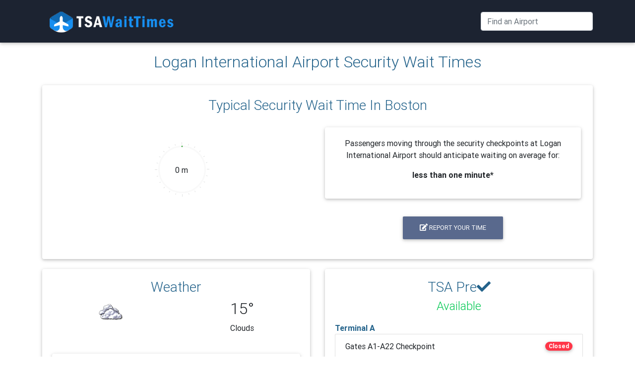

--- FILE ---
content_type: text/html; charset=UTF-8
request_url: https://tsawaittimes.com/security-wait-times/BOS/Logan-International
body_size: 9613
content:
<!DOCTYPE html><html lang="en"><head><meta charset="utf-8"/>
<script>var __ezHttpConsent={setByCat:function(src,tagType,attributes,category,force,customSetScriptFn=null){var setScript=function(){if(force||window.ezTcfConsent[category]){if(typeof customSetScriptFn==='function'){customSetScriptFn();}else{var scriptElement=document.createElement(tagType);scriptElement.src=src;attributes.forEach(function(attr){for(var key in attr){if(attr.hasOwnProperty(key)){scriptElement.setAttribute(key,attr[key]);}}});var firstScript=document.getElementsByTagName(tagType)[0];firstScript.parentNode.insertBefore(scriptElement,firstScript);}}};if(force||(window.ezTcfConsent&&window.ezTcfConsent.loaded)){setScript();}else if(typeof getEzConsentData==="function"){getEzConsentData().then(function(ezTcfConsent){if(ezTcfConsent&&ezTcfConsent.loaded){setScript();}else{console.error("cannot get ez consent data");force=true;setScript();}});}else{force=true;setScript();console.error("getEzConsentData is not a function");}},};</script>
<script>var ezTcfConsent=window.ezTcfConsent?window.ezTcfConsent:{loaded:false,store_info:false,develop_and_improve_services:false,measure_ad_performance:false,measure_content_performance:false,select_basic_ads:false,create_ad_profile:false,select_personalized_ads:false,create_content_profile:false,select_personalized_content:false,understand_audiences:false,use_limited_data_to_select_content:false,};function getEzConsentData(){return new Promise(function(resolve){document.addEventListener("ezConsentEvent",function(event){var ezTcfConsent=event.detail.ezTcfConsent;resolve(ezTcfConsent);});});}</script>
<script>if(typeof _setEzCookies!=='function'){function _setEzCookies(ezConsentData){var cookies=window.ezCookieQueue;for(var i=0;i<cookies.length;i++){var cookie=cookies[i];if(ezConsentData&&ezConsentData.loaded&&ezConsentData[cookie.tcfCategory]){document.cookie=cookie.name+"="+cookie.value;}}}}
window.ezCookieQueue=window.ezCookieQueue||[];if(typeof addEzCookies!=='function'){function addEzCookies(arr){window.ezCookieQueue=[...window.ezCookieQueue,...arr];}}
addEzCookies([{name:"ezoab_338602",value:"mod21; Path=/; Domain=tsawaittimes.com; Max-Age=7200",tcfCategory:"store_info",isEzoic:"true",},{name:"ezosuibasgeneris-1",value:"0ca33c29-2d1b-4294-4f25-fc9e3d350e9a; Path=/; Domain=tsawaittimes.com; Expires=Sun, 24 Jan 2027 05:19:15 UTC; Secure; SameSite=None",tcfCategory:"understand_audiences",isEzoic:"true",}]);if(window.ezTcfConsent&&window.ezTcfConsent.loaded){_setEzCookies(window.ezTcfConsent);}else if(typeof getEzConsentData==="function"){getEzConsentData().then(function(ezTcfConsent){if(ezTcfConsent&&ezTcfConsent.loaded){_setEzCookies(window.ezTcfConsent);}else{console.error("cannot get ez consent data");_setEzCookies(window.ezTcfConsent);}});}else{console.error("getEzConsentData is not a function");_setEzCookies(window.ezTcfConsent);}</script><script type="text/javascript" data-ezscrex='false' data-cfasync='false'>window._ezaq = Object.assign({"edge_cache_status":11,"edge_response_time":22,"url":"https://tsawaittimes.com/security-wait-times/BOS/Logan-International"}, typeof window._ezaq !== "undefined" ? window._ezaq : {});</script><script type="text/javascript" data-ezscrex='false' data-cfasync='false'>window._ezaq = Object.assign({"ab_test_id":"mod21"}, typeof window._ezaq !== "undefined" ? window._ezaq : {});window.__ez=window.__ez||{};window.__ez.tf={"kabf":"true"};</script><script type="text/javascript" data-ezscrex='false' data-cfasync='false'>window.ezDisableAds = true;</script>
<script data-ezscrex='false' data-cfasync='false' data-pagespeed-no-defer>var __ez=__ez||{};__ez.stms=Date.now();__ez.evt={};__ez.script={};__ez.ck=__ez.ck||{};__ez.template={};__ez.template.isOrig=true;__ez.queue=__ez.queue||function(){var e=0,i=0,t=[],n=!1,o=[],r=[],s=!0,a=function(e,i,n,o,r,s,a){var l=arguments.length>7&&void 0!==arguments[7]?arguments[7]:window,d=this;this.name=e,this.funcName=i,this.parameters=null===n?null:w(n)?n:[n],this.isBlock=o,this.blockedBy=r,this.deleteWhenComplete=s,this.isError=!1,this.isComplete=!1,this.isInitialized=!1,this.proceedIfError=a,this.fWindow=l,this.isTimeDelay=!1,this.process=function(){f("... func = "+e),d.isInitialized=!0,d.isComplete=!0,f("... func.apply: "+e);var i=d.funcName.split("."),n=null,o=this.fWindow||window;i.length>3||(n=3===i.length?o[i[0]][i[1]][i[2]]:2===i.length?o[i[0]][i[1]]:o[d.funcName]),null!=n&&n.apply(null,this.parameters),!0===d.deleteWhenComplete&&delete t[e],!0===d.isBlock&&(f("----- F'D: "+d.name),m())}},l=function(e,i,t,n,o,r,s){var a=arguments.length>7&&void 0!==arguments[7]?arguments[7]:window,l=this;this.name=e,this.path=i,this.async=o,this.defer=r,this.isBlock=t,this.blockedBy=n,this.isInitialized=!1,this.isError=!1,this.isComplete=!1,this.proceedIfError=s,this.fWindow=a,this.isTimeDelay=!1,this.isPath=function(e){return"/"===e[0]&&"/"!==e[1]},this.getSrc=function(e){return void 0!==window.__ezScriptHost&&this.isPath(e)&&"banger.js"!==this.name?window.__ezScriptHost+e:e},this.process=function(){l.isInitialized=!0,f("... file = "+e);var i=this.fWindow?this.fWindow.document:document,t=i.createElement("script");t.src=this.getSrc(this.path),!0===o?t.async=!0:!0===r&&(t.defer=!0),t.onerror=function(){var e={url:window.location.href,name:l.name,path:l.path,user_agent:window.navigator.userAgent};"undefined"!=typeof _ezaq&&(e.pageview_id=_ezaq.page_view_id);var i=encodeURIComponent(JSON.stringify(e)),t=new XMLHttpRequest;t.open("GET","//g.ezoic.net/ezqlog?d="+i,!0),t.send(),f("----- ERR'D: "+l.name),l.isError=!0,!0===l.isBlock&&m()},t.onreadystatechange=t.onload=function(){var e=t.readyState;f("----- F'D: "+l.name),e&&!/loaded|complete/.test(e)||(l.isComplete=!0,!0===l.isBlock&&m())},i.getElementsByTagName("head")[0].appendChild(t)}},d=function(e,i){this.name=e,this.path="",this.async=!1,this.defer=!1,this.isBlock=!1,this.blockedBy=[],this.isInitialized=!0,this.isError=!1,this.isComplete=i,this.proceedIfError=!1,this.isTimeDelay=!1,this.process=function(){}};function c(e,i,n,s,a,d,c,u,f){var m=new l(e,i,n,s,a,d,c,f);!0===u?o[e]=m:r[e]=m,t[e]=m,h(m)}function h(e){!0!==u(e)&&0!=s&&e.process()}function u(e){if(!0===e.isTimeDelay&&!1===n)return f(e.name+" blocked = TIME DELAY!"),!0;if(w(e.blockedBy))for(var i=0;i<e.blockedBy.length;i++){var o=e.blockedBy[i];if(!1===t.hasOwnProperty(o))return f(e.name+" blocked = "+o),!0;if(!0===e.proceedIfError&&!0===t[o].isError)return!1;if(!1===t[o].isComplete)return f(e.name+" blocked = "+o),!0}return!1}function f(e){var i=window.location.href,t=new RegExp("[?&]ezq=([^&#]*)","i").exec(i);"1"===(t?t[1]:null)&&console.debug(e)}function m(){++e>200||(f("let's go"),p(o),p(r))}function p(e){for(var i in e)if(!1!==e.hasOwnProperty(i)){var t=e[i];!0===t.isComplete||u(t)||!0===t.isInitialized||!0===t.isError?!0===t.isError?f(t.name+": error"):!0===t.isComplete?f(t.name+": complete already"):!0===t.isInitialized&&f(t.name+": initialized already"):t.process()}}function w(e){return"[object Array]"==Object.prototype.toString.call(e)}return window.addEventListener("load",(function(){setTimeout((function(){n=!0,f("TDELAY -----"),m()}),5e3)}),!1),{addFile:c,addFileOnce:function(e,i,n,o,r,s,a,l,d){t[e]||c(e,i,n,o,r,s,a,l,d)},addDelayFile:function(e,i){var n=new l(e,i,!1,[],!1,!1,!0);n.isTimeDelay=!0,f(e+" ...  FILE! TDELAY"),r[e]=n,t[e]=n,h(n)},addFunc:function(e,n,s,l,d,c,u,f,m,p){!0===c&&(e=e+"_"+i++);var w=new a(e,n,s,l,d,u,f,p);!0===m?o[e]=w:r[e]=w,t[e]=w,h(w)},addDelayFunc:function(e,i,n){var o=new a(e,i,n,!1,[],!0,!0);o.isTimeDelay=!0,f(e+" ...  FUNCTION! TDELAY"),r[e]=o,t[e]=o,h(o)},items:t,processAll:m,setallowLoad:function(e){s=e},markLoaded:function(e){if(e&&0!==e.length){if(e in t){var i=t[e];!0===i.isComplete?f(i.name+" "+e+": error loaded duplicate"):(i.isComplete=!0,i.isInitialized=!0)}else t[e]=new d(e,!0);f("markLoaded dummyfile: "+t[e].name)}},logWhatsBlocked:function(){for(var e in t)!1!==t.hasOwnProperty(e)&&u(t[e])}}}();__ez.evt.add=function(e,t,n){e.addEventListener?e.addEventListener(t,n,!1):e.attachEvent?e.attachEvent("on"+t,n):e["on"+t]=n()},__ez.evt.remove=function(e,t,n){e.removeEventListener?e.removeEventListener(t,n,!1):e.detachEvent?e.detachEvent("on"+t,n):delete e["on"+t]};__ez.script.add=function(e){var t=document.createElement("script");t.src=e,t.async=!0,t.type="text/javascript",document.getElementsByTagName("head")[0].appendChild(t)};__ez.dot=__ez.dot||{};__ez.queue.addFileOnce('/detroitchicago/boise.js', '/detroitchicago/boise.js?gcb=195-1&cb=5', true, [], true, false, true, false);__ez.queue.addFileOnce('/parsonsmaize/abilene.js', '/parsonsmaize/abilene.js?gcb=195-1&cb=e80eca0cdb', true, [], true, false, true, false);__ez.queue.addFileOnce('/parsonsmaize/mulvane.js', '/parsonsmaize/mulvane.js?gcb=195-1&cb=e75e48eec0', true, ['/parsonsmaize/abilene.js'], true, false, true, false);__ez.queue.addFileOnce('/detroitchicago/birmingham.js', '/detroitchicago/birmingham.js?gcb=195-1&cb=539c47377c', true, ['/parsonsmaize/abilene.js'], true, false, true, false);</script>
<script data-ezscrex="false" type="text/javascript" data-cfasync="false">window._ezaq = Object.assign({"ad_cache_level":0,"adpicker_placement_cnt":0,"ai_placeholder_cache_level":0,"ai_placeholder_placement_cnt":-1,"domain":"tsawaittimes.com","domain_id":338602,"ezcache_level":0,"ezcache_skip_code":14,"has_bad_image":0,"has_bad_words":0,"is_sitespeed":0,"lt_cache_level":0,"response_size":28332,"response_size_orig":22467,"response_time_orig":12,"template_id":5,"url":"https://tsawaittimes.com/security-wait-times/BOS/Logan-International","word_count":0,"worst_bad_word_level":0}, typeof window._ezaq !== "undefined" ? window._ezaq : {});__ez.queue.markLoaded('ezaqBaseReady');</script>
<script type='text/javascript' data-ezscrex='false' data-cfasync='false'>
window.ezAnalyticsStatic = true;

function analyticsAddScript(script) {
	var ezDynamic = document.createElement('script');
	ezDynamic.type = 'text/javascript';
	ezDynamic.innerHTML = script;
	document.head.appendChild(ezDynamic);
}
function getCookiesWithPrefix() {
    var allCookies = document.cookie.split(';');
    var cookiesWithPrefix = {};

    for (var i = 0; i < allCookies.length; i++) {
        var cookie = allCookies[i].trim();

        for (var j = 0; j < arguments.length; j++) {
            var prefix = arguments[j];
            if (cookie.indexOf(prefix) === 0) {
                var cookieParts = cookie.split('=');
                var cookieName = cookieParts[0];
                var cookieValue = cookieParts.slice(1).join('=');
                cookiesWithPrefix[cookieName] = decodeURIComponent(cookieValue);
                break; // Once matched, no need to check other prefixes
            }
        }
    }

    return cookiesWithPrefix;
}
function productAnalytics() {
	var d = {"pr":[6,3],"omd5":"38105933423fd2c38f16fb69d5c1da85","nar":"risk score"};
	d.u = _ezaq.url;
	d.p = _ezaq.page_view_id;
	d.v = _ezaq.visit_uuid;
	d.ab = _ezaq.ab_test_id;
	d.e = JSON.stringify(_ezaq);
	d.ref = document.referrer;
	d.c = getCookiesWithPrefix('active_template', 'ez', 'lp_');
	if(typeof ez_utmParams !== 'undefined') {
		d.utm = ez_utmParams;
	}

	var dataText = JSON.stringify(d);
	var xhr = new XMLHttpRequest();
	xhr.open('POST','/ezais/analytics?cb=1', true);
	xhr.onload = function () {
		if (xhr.status!=200) {
            return;
		}

        if(document.readyState !== 'loading') {
            analyticsAddScript(xhr.response);
            return;
        }

        var eventFunc = function() {
            if(document.readyState === 'loading') {
                return;
            }
            document.removeEventListener('readystatechange', eventFunc, false);
            analyticsAddScript(xhr.response);
        };

        document.addEventListener('readystatechange', eventFunc, false);
	};
	xhr.setRequestHeader('Content-Type','text/plain');
	xhr.send(dataText);
}
__ez.queue.addFunc("productAnalytics", "productAnalytics", null, true, ['ezaqBaseReady'], false, false, false, true);
</script><base href="https://tsawaittimes.com/security-wait-times/BOS/Logan-International"/>
<title>Logan International Airport (BOS) Current Security Wait Times</title>
<meta name="description" content="Check the current security wait times at Logan International airport in Boston, MA. "/>

<meta http-equiv="content-type" content="text/html; charset=utf-8"/>
<link rel="dns-prefetch" href="//www.tsawaittimes.com"/>
<meta http-equiv="X-UA-Compatible" content="IE=edge"/>
<meta name="viewport" content="width=device-width, initial-scale=1.0"/>
<meta name="msvalidate.01" content="C933824D516AEDAAB98DCF432A74BDEF"/>
<!-- Favicons -->
<link rel="apple-touch-icon" sizes="57x57" href="/apple-icon-57x57.png"/>
<link rel="apple-touch-icon" sizes="60x60" href="/apple-icon-60x60.png"/>
<link rel="apple-touch-icon" sizes="72x72" href="/apple-icon-72x72.png"/>
<link rel="apple-touch-icon" sizes="76x76" href="/apple-icon-76x76.png"/>
<link rel="apple-touch-icon" sizes="114x114" href="/apple-icon-114x114.png"/>
<link rel="apple-touch-icon" sizes="120x120" href="/apple-icon-120x120.png"/>
<link rel="apple-touch-icon" sizes="144x144" href="/apple-icon-144x144.png"/>
<link rel="apple-touch-icon" sizes="152x152" href="/apple-icon-152x152.png"/>
<link rel="apple-touch-icon" sizes="180x180" href="/apple-icon-180x180.png"/>
<link rel="icon" type="image/png" sizes="192x192" href="/android-icon-192x192.png"/>
<link rel="icon" type="image/png" sizes="32x32" href="/favicon-32x32.png"/>
<link rel="icon" type="image/png" sizes="96x96" href="/favicon-96x96.png"/>
<link rel="icon" type="image/png" sizes="16x16" href="/favicon-16x16.png"/>
<link rel="manifest" href="/manifest.json"/>
<meta name="msapplication-TileColor" content="#ffffff"/>
<meta name="msapplication-TileImage" content="/ms-icon-144x144.png"/>
<meta name="theme-color" content="#ffffff"/>
<!-- Bootstrap core CSS -->
<link href="/mdb/css/bootstrap.min.css" rel="stylesheet"/>
<!-- Material Design Bootstrap -->
<link href="/mdb/css/mdb.min.css" rel="stylesheet"/>
<!-- JQuery -->
<script src="https://ajax.googleapis.com/ajax/libs/jquery/3.7.1/jquery.min.js"></script>
<!-- Font awesome -->
<link rel="stylesheet" href="https://use.fontawesome.com/releases/v5.7.2/css/all.css" integrity="sha384-fnmOCqbTlWIlj8LyTjo7mOUStjsKC4pOpQbqyi7RrhN7udi9RwhKkMHpvLbHG9Sr" crossorigin="anonymous"/>
<!-- Fonts -->
<link href="https://fonts.googleapis.com/css?family=Righteous" rel="stylesheet"/>
<!-- Extra CSS -->
<link rel="stylesheet" href="/css/sweet-alert.css"/>
<link rel="stylesheet" href="/css/tsa.css?v=20240730"/>
<!-- Google Adsense -->
<script>
$( document ).ready(function() {
  
  $(function () {
    $('.min-chart#current').easyPieChart({
      barColor: "#4caf50",
      onStep: function (from, to, percent) {
        $(this.el).find('.integer').text('0 m');
      }
    });
  });
});

function submitReport(){
	var mins = $('#mins').val();
	$('#submit').prop("disabled",true);
	var params = "airport=BOS&mins=" + mins;
	$.post("/security-wait-times/BOS/Logan-International", params, function(data){
		if (data.response == 'success'){
			location.reload(true);
		}else{
			alert(data.response);
			$('#report').modal('hide');
			$('#submit').prop("disabled",false);
		}
	});
}
</script>
<link rel='canonical' href='https://www.tsawaittimes.com/security-wait-times/BOS/Logan-International' />
<script type='text/javascript'>
var ezoTemplate = 'orig_site';
var ezouid = '1';
var ezoFormfactor = '1';
</script><script data-ezscrex="false" type='text/javascript'>
var soc_app_id = '0';
var did = 338602;
var ezdomain = 'tsawaittimes.com';
var ezoicSearchable = 1;
</script>
<script async data-ezscrex="false" data-cfasync="false" src="//www.humix.com/video.js"></script></head>
<body role="document">
<noscript>UGH - this isn't going to work without JavaScript!</noscript><nav class="navbar navbar-expand-lg navbar-dark unique-color-dark">
	<div class="container">
		<a class="navbar-brand tsa bold" href="/"><img src="/images/tsa_wait_times_logo.png" alt="TSA Wait Times" title="TSA Wait Times" class="img-fluid" style="max-height:60px;"/></a>

		<!-- Collapse button -->
		<button class="navbar-toggler" type="button" data-toggle="collapse" data-target="#tsaNav" aria-controls="tsaNav" aria-expanded="false" aria-label="Toggle navigation">
			<span class="navbar-toggler-icon"></span>
		</button>

		<!-- Collapsible content -->
		<div class="collapse navbar-collapse" id="tsaNav">

		<!-- Links -->
		<ul class="navbar-nav mr-auto">
		</ul>

		<form autocomplete="off" class="form-inline">
		  <div class="autocomplete">
			<input id="airport" type="text" class="form-control " name="airport" placeholder="Find an Airport"/>
		  </div>
		</form>


		</div>
		<!-- Collapsible content -->

	</div>
</nav>

<!-- Ezoic - top_of_page - top_of_page -->
<div class="container">
	<div id="ezoic-pub-ad-placeholder-101"></div>
</div>
<!-- End Ezoic - top_of_page - top_of_page -->

<!-- Autocomplete -->
<script type="text/javascript" src="/js/airports.js"></script>
<div class="container">
	<div class="row toptop bigbottom">
		<div class="col-12">
			<h2 class="tsa center">Logan International Airport Security Wait Times</h2>
																				</div>
	</div>

	<div class="card card-body toptop bigbottom p-4">
		<h3 class="tsa center">Typical Security Wait Time In Boston</h3>
		<div class="row">
			<div class="col-md-6 col-sm-6 col-12 center">
				<span class="min-chart" id="current" data-percent="0"><span class="integer"></span></span>
			</div>
			<div class="col-md-6 col-sm-6 col-12 center">
				<div class="card toptop">
					<div class="card-body">
						<p class="center">Passengers moving through the security checkpoints at Logan International Airport should anticipate waiting on average for:</p>
						<p class="center bold">less than one minute*</p>
					</div>
				</div>
								<div class="padpad center toptop">
					<button type="button" class="btn btn-mdb-color" data-toggle="modal" data-target="#report"><i class="fas fa-edit"></i> Report Your Time</button>
				</div>
							</div>
		</div>
	</div>
	
		
	<!-- Ezoic - mid_content - mid_content -->
	<div id="ezoic-pub-ad-placeholder-103"> </div>
	<!-- End Ezoic - mid_content - mid_content -->
	
	<div class="row toptop bigbottom">
		<div class="col-md-6 col-sm-12 col-12">
			<div class="card card-body">
				<h3 class="tsa center">Weather</h3>
				<div class="row bigbottom">
					<div class="col-6 center">
						<img src="/images/weather/52/26.gif" alt="Clouds" title="Clouds" class="img-fluid"/>
					</div>
					<div class="col-6 center">
						<h2>15°</h2>
						Clouds					</div>
				</div>
				<div class="card card-body toptop">
					<div class="row">
						<div class="col-md-4 col-sm-4 col-12">
							<p class="tsa center"><i class="fas fa-wind"></i> Wind Speed</p>
							<p class="bold center text-danger">23 mph</p>
						</div>
						<div class="col-md-4 col-sm-4 col-12">
							<p class="tsa center"><i class="fas fa-water"></i> Wind Gust</p>
							<p class="bold center text-danger">37 mph</p>
						</div>
						<div class="col-md-4 col-sm-4 col-12">
							<p class="tsa center"><i class="fas fa-eye"></i> Visibility</p>
							<p class="bold center text-success">6 miles</p>
						</div>
					</div>
				</div>
			</div>
		</div>
		<div class="col-md-6 col-sm-12 col-12">
			<div class="card card-body">
				<h3 class="tsa center">TSA Pre<i class="fas fa-check"></i></h3>
				<h4 class="center"><span class="text-success">Available</span></h4>
									<p class="bold tsa" style="margin-top:10px;margin-bottom:0px;">Terminal A</p>
					<ul class="list-group">
										<li class="list-group-item d-flex justify-content-between align-items-center">
						Gates A1-A22 Checkpoint						<span class="badge badge-danger badge-pill">Closed</span>
					</li>
										</ul>
									<p class="bold tsa" style="margin-top:10px;margin-bottom:0px;">Terminal B NORTH</p>
					<ul class="list-group">
										<li class="list-group-item d-flex justify-content-between align-items-center">
						Gates B20-B36 Checkpoint						<span class="badge badge-danger badge-pill">Closed</span>
					</li>
										</ul>
									<p class="bold tsa" style="margin-top:10px;margin-bottom:0px;">Terminal B SOUTH</p>
					<ul class="list-group">
										<li class="list-group-item d-flex justify-content-between align-items-center">
						Gates B4-B19 Checkpoint						<span class="badge badge-danger badge-pill">Closed</span>
					</li>
										</ul>
									<p class="bold tsa" style="margin-top:10px;margin-bottom:0px;">Terminal C</p>
					<ul class="list-group">
										<li class="list-group-item d-flex justify-content-between align-items-center">
						Gates C1-C36 Checkpoint						<span class="badge badge-danger badge-pill">Closed</span>
					</li>
										<li class="list-group-item d-flex justify-content-between align-items-center">
						Gates C40-C42 Checkpoint						<span class="badge badge-danger badge-pill">Closed</span>
					</li>
										</ul>
									<p class="bold tsa" style="margin-top:10px;margin-bottom:0px;">Terminal E</p>
					<ul class="list-group">
										<li class="list-group-item d-flex justify-content-between align-items-center">
						Gates E2A-E8B Checkpoint						<span class="badge badge-danger badge-pill">Closed</span>
					</li>
										</ul>
								
							</div>
		</div>
	</div>
	
	<!-- Ezoic - incontent_5 - incontent_5 -->
	<div id="ezoic-pub-ad-placeholder-104"> </div>
	<!-- End Ezoic - incontent_5 - incontent_5 -->
	
	
	<div class="jumbotron toptop bigbottom">
		<h3 class="tsa center">Logan International Airport Security Wait Times</h3>
		<p class="lead center">BOS : Boston, MA</p>
		<hr class="my-4"/>
						<div class="row">
			<div class="col-md-4 col-sm-6 col-12">
				1 am - 2 am			</div>
			<div class="col-md-8 col-sm-6 col-12">
								<div class="progress md-progress" style="height: 20px">
					<div class="progress-bar bg-success" role="progressbar" style="width: 1%; height:20px;" aria-valuenow="1" aria-valuemin="0" aria-valuemax="100">0 m</div>
				</div>
			</div>
		</div>
		<hr/>
				<div class="row">
			<div class="col-md-4 col-sm-6 col-12">
				2 am - 3 am			</div>
			<div class="col-md-8 col-sm-6 col-12">
								<div class="progress md-progress" style="height: 20px">
					<div class="progress-bar bg-warning" role="progressbar" style="width: 34%; height:20px;" aria-valuenow="34" aria-valuemin="0" aria-valuemax="100">20 m</div>
				</div>
			</div>
		</div>
		<hr/>
				<div class="row">
			<div class="col-md-4 col-sm-6 col-12">
				3 am - 4 am			</div>
			<div class="col-md-8 col-sm-6 col-12">
								<div class="progress md-progress" style="height: 20px">
					<div class="progress-bar bg-danger" role="progressbar" style="width: 58%; height:20px;" aria-valuenow="58" aria-valuemin="0" aria-valuemax="100">35 m</div>
				</div>
			</div>
		</div>
		<hr/>
				<div class="row">
			<div class="col-md-4 col-sm-6 col-12">
				4 am - 5 am			</div>
			<div class="col-md-8 col-sm-6 col-12">
								<div class="progress md-progress" style="height: 20px">
					<div class="progress-bar bg-success" role="progressbar" style="width: 7%; height:20px;" aria-valuenow="7" aria-valuemin="0" aria-valuemax="100">4 m</div>
				</div>
			</div>
		</div>
		<hr/>
				<div class="row">
			<div class="col-md-4 col-sm-6 col-12">
				5 am - 6 am			</div>
			<div class="col-md-8 col-sm-6 col-12">
								<div class="progress md-progress" style="height: 20px">
					<div class="progress-bar bg-info" role="progressbar" style="width: 28%; height:20px;" aria-valuenow="28" aria-valuemin="0" aria-valuemax="100">17 m</div>
				</div>
			</div>
		</div>
		<hr/>
				<div class="row">
			<div class="col-md-4 col-sm-6 col-12">
				6 am - 7 am			</div>
			<div class="col-md-8 col-sm-6 col-12">
								<div class="progress md-progress" style="height: 20px">
					<div class="progress-bar bg-info" role="progressbar" style="width: 22%; height:20px;" aria-valuenow="22" aria-valuemin="0" aria-valuemax="100">13 m</div>
				</div>
			</div>
		</div>
		<hr/>
				<div class="row">
			<div class="col-md-4 col-sm-6 col-12">
				7 am - 8 am			</div>
			<div class="col-md-8 col-sm-6 col-12">
								<div class="progress md-progress" style="height: 20px">
					<div class="progress-bar bg-danger" role="progressbar" style="width: 60%; height:20px;" aria-valuenow="60" aria-valuemin="0" aria-valuemax="100">36 m</div>
				</div>
			</div>
		</div>
		<hr/>
				<div class="row">
			<div class="col-md-4 col-sm-6 col-12">
				8 am - 9 am			</div>
			<div class="col-md-8 col-sm-6 col-12">
								<div class="progress md-progress" style="height: 20px">
					<div class="progress-bar bg-success" role="progressbar" style="width: 5%; height:20px;" aria-valuenow="5" aria-valuemin="0" aria-valuemax="100">3 m</div>
				</div>
			</div>
		</div>
		<hr/>
				<div class="row">
			<div class="col-md-4 col-sm-6 col-12">
				9 am - 10 am			</div>
			<div class="col-md-8 col-sm-6 col-12">
								<div class="progress md-progress" style="height: 20px">
					<div class="progress-bar bg-info" role="progressbar" style="width: 33%; height:20px;" aria-valuenow="33" aria-valuemin="0" aria-valuemax="100">20 m</div>
				</div>
			</div>
		</div>
		<hr/>
				<div class="row">
			<div class="col-md-4 col-sm-6 col-12">
				10 am - 11 am			</div>
			<div class="col-md-8 col-sm-6 col-12">
								<div class="progress md-progress" style="height: 20px">
					<div class="progress-bar bg-success" role="progressbar" style="width: 4%; height:20px;" aria-valuenow="4" aria-valuemin="0" aria-valuemax="100">2 m</div>
				</div>
			</div>
		</div>
		<hr/>
				<div class="row">
			<div class="col-md-4 col-sm-6 col-12">
				11 am - 12 pm			</div>
			<div class="col-md-8 col-sm-6 col-12">
								<div class="progress md-progress" style="height: 20px">
					<div class="progress-bar bg-success" role="progressbar" style="width: 5%; height:20px;" aria-valuenow="5" aria-valuemin="0" aria-valuemax="100">3 m</div>
				</div>
			</div>
		</div>
		<hr/>
				<div class="row">
			<div class="col-md-4 col-sm-6 col-12">
				12 pm - 1 pm			</div>
			<div class="col-md-8 col-sm-6 col-12">
								<div class="progress md-progress" style="height: 20px">
					<div class="progress-bar bg-danger" role="progressbar" style="width: 58%; height:20px;" aria-valuenow="58" aria-valuemin="0" aria-valuemax="100">35 m</div>
				</div>
			</div>
		</div>
		<hr/>
				<div class="row">
			<div class="col-md-4 col-sm-6 col-12">
				1 pm - 2 pm			</div>
			<div class="col-md-8 col-sm-6 col-12">
								<div class="progress md-progress" style="height: 20px">
					<div class="progress-bar bg-info" role="progressbar" style="width: 29%; height:20px;" aria-valuenow="29" aria-valuemin="0" aria-valuemax="100">17 m</div>
				</div>
			</div>
		</div>
		<hr/>
				<div class="row">
			<div class="col-md-4 col-sm-6 col-12">
				2 pm - 3 pm			</div>
			<div class="col-md-8 col-sm-6 col-12">
								<div class="progress md-progress" style="height: 20px">
					<div class="progress-bar bg-info" role="progressbar" style="width: 22%; height:20px;" aria-valuenow="22" aria-valuemin="0" aria-valuemax="100">13 m</div>
				</div>
			</div>
		</div>
		<hr/>
				<div class="row">
			<div class="col-md-4 col-sm-6 col-12">
				3 pm - 4 pm			</div>
			<div class="col-md-8 col-sm-6 col-12">
								<div class="progress md-progress" style="height: 20px">
					<div class="progress-bar bg-warning" role="progressbar" style="width: 38%; height:20px;" aria-valuenow="38" aria-valuemin="0" aria-valuemax="100">23 m</div>
				</div>
			</div>
		</div>
		<hr/>
				<div class="row">
			<div class="col-md-4 col-sm-6 col-12">
				4 pm - 5 pm			</div>
			<div class="col-md-8 col-sm-6 col-12">
								<div class="progress md-progress" style="height: 20px">
					<div class="progress-bar bg-info" role="progressbar" style="width: 17%; height:20px;" aria-valuenow="17" aria-valuemin="0" aria-valuemax="100">10 m</div>
				</div>
			</div>
		</div>
		<hr/>
				<div class="row">
			<div class="col-md-4 col-sm-6 col-12">
				5 pm - 6 pm			</div>
			<div class="col-md-8 col-sm-6 col-12">
								<div class="progress md-progress" style="height: 20px">
					<div class="progress-bar bg-danger" role="progressbar" style="width: 52%; height:20px;" aria-valuenow="52" aria-valuemin="0" aria-valuemax="100">31 m</div>
				</div>
			</div>
		</div>
		<hr/>
				<div class="row">
			<div class="col-md-4 col-sm-6 col-12">
				6 pm - 7 pm			</div>
			<div class="col-md-8 col-sm-6 col-12">
								<div class="progress md-progress" style="height: 20px">
					<div class="progress-bar bg-warning" role="progressbar" style="width: 36%; height:20px;" aria-valuenow="36" aria-valuemin="0" aria-valuemax="100">21 m</div>
				</div>
			</div>
		</div>
		<hr/>
				<div class="row">
			<div class="col-md-4 col-sm-6 col-12">
				7 pm - 8 pm			</div>
			<div class="col-md-8 col-sm-6 col-12">
								<div class="progress md-progress" style="height: 20px">
					<div class="progress-bar bg-info" role="progressbar" style="width: 18%; height:20px;" aria-valuenow="18" aria-valuemin="0" aria-valuemax="100">11 m</div>
				</div>
			</div>
		</div>
		<hr/>
				<div class="row">
			<div class="col-md-4 col-sm-6 col-12">
				8 pm - 9 pm			</div>
			<div class="col-md-8 col-sm-6 col-12">
								<div class="progress md-progress" style="height: 20px">
					<div class="progress-bar bg-success" role="progressbar" style="width: 0%; height:20px;" aria-valuenow="0" aria-valuemin="0" aria-valuemax="100">0 m</div>
				</div>
			</div>
		</div>
		<hr/>
				<div class="row">
			<div class="col-md-4 col-sm-6 col-12">
				9 pm - 10 pm			</div>
			<div class="col-md-8 col-sm-6 col-12">
								<div class="progress md-progress" style="height: 20px">
					<div class="progress-bar bg-warning" role="progressbar" style="width: 38%; height:20px;" aria-valuenow="38" aria-valuemin="0" aria-valuemax="100">23 m</div>
				</div>
			</div>
		</div>
		<hr/>
				<div class="row">
			<div class="col-md-4 col-sm-6 col-12">
				10 pm - 11 pm			</div>
			<div class="col-md-8 col-sm-6 col-12">
								<div class="progress md-progress" style="height: 20px">
					<div class="progress-bar bg-warning" role="progressbar" style="width: 38%; height:20px;" aria-valuenow="38" aria-valuemin="0" aria-valuemax="100">23 m</div>
				</div>
			</div>
		</div>
		<hr/>
			</div>
	

					
	<p class="text-muted"><small>* Wait times are estimates, subject to change, and may not be indicative of your experience.</small></p>
</div>

<!-- Ezoic - bottom_of_page - bottom_of_page -->
<div class="container">
	<div id="ezoic-pub-ad-placeholder-102"></div>
</div>
<!-- End Ezoic - bottom_of_page - bottom_of_page -->
<div id="footer">
	<div class="container">
		<div class="row padpad">
			<div class="col-md-2 col-sm-6 col-12 padpad">
				<a href="/airports" class="footer-link"><i class="fas fa-plane-departure nudge"></i> View All Airports</a>
			</div>
			<div class="col-md-2 col-sm-6 col-12 center padpad">
				<a href="/api" class="footer-link"><i class="fas fa-server nudge"></i> API Docs</a>
			</div>
			<div class="col-md-2 col-sm-6 col-12 center padpad">
				<a href="/wordpress" class="footer-link"><i class="fas fa-server nudge"></i> Wordpress Plugin</a>
			</div>
			<div class="col-md-2 col-sm-6 col-12 center padpad">
				<a href="/terms" class="footer-link"><i class="fas fa-book-open nudge"></i> Terms of Use</a>
			</div>
			<div class="col-md-2 col-sm-6 col-12 center padpad">
				<a href="/privacy" class="footer-link"><i class="fas fa-user-shield"></i> Privacy</a>
			</div>
			<div class="col-md-2 col-sm-6 col-12 center padpad">
				<a href="/cdn-cgi/l/email-protection#dba8aeababb4a9af9bafa8baacbab2afafb2b6bea8f5b8b4b6" class="footer-link"><i class="far fa-envelope-open nudge"></i> Email Us</a>
			</div>
		</div>
		<div class="row padpad">
			<div class="col-md-3 col-sm-6 col-12 padpad">
				<a href="/airline-phone-numbers" class="footer-link"><i class="fas fa-plane nudge"></i> Airline Phone Numbers</a>
			</div>
		</div>
	</div>
	<hr style="border-top: 1px solid white;opacity: 0.5;"/>
	<div class="container padpad center whiter">
		Copyright 2026 TayTech, LLC. All rights reserved..
	</div>
	</div><!-- Bootstrap tooltips -->
<script data-cfasync="false" src="/cdn-cgi/scripts/5c5dd728/cloudflare-static/email-decode.min.js"></script><script type="text/javascript" src="/mdb/js/popper.min.js"></script>
<!-- Bootstrap core JavaScript -->
<script type="text/javascript" src="/mdb/js/bootstrap.min.js"></script>
<!-- MDB core JavaScript -->
<script type="text/javascript" src="/mdb/js/mdb.min.js"></script>
<!-- TSA Common scripts and Sweet Alert -->
<script src="/js/common.js?v=20190216"></script>
<script src="/js/sweet-alert.min.js"></script>
<!-- Google Analytics -->
<!-- Global site tag (gtag.js) - Google Analytics -->
<script async="" src="https://www.googletagmanager.com/gtag/js?id=G-902D6Y971N"></script>
<script>
  window.dataLayer = window.dataLayer || [];
  function gtag(){dataLayer.push(arguments);}
  gtag('js', new Date());

  gtag('config', 'G-902D6Y971N');
</script>


<div class="modal fade" id="report" tabindex="-1" role="dialog" aria-labelledby="report" aria-hidden="true">
  <div class="modal-dialog" role="document">
    <div class="modal-content">
      <div class="modal-header">
        <h5 class="modal-title tsa bold" id="reportlabel">Report Your Experience</h5>
        <button type="button" class="close" data-dismiss="modal" aria-label="Close">
          <span aria-hidden="true">×</span>
        </button>
      </div>
      <div class="modal-body">
        <p>How long have you been waiting in line?</p>
		<div class="center">
			<select id="mins" class="browser-default custom-select">
						<option value="5">5 minutes</option>
						<option value="10">10 minutes</option>
						<option value="15">15 minutes</option>
						<option value="20">20 minutes</option>
						<option value="25">25 minutes</option>
						<option value="30">30 minutes</option>
						<option value="35">35 minutes</option>
						<option value="40">40 minutes</option>
						<option value="45">45 minutes</option>
						<option value="50">50 minutes</option>
						<option value="55">55 minutes</option>
						<option value="60">1 hour</option>
						<option value="75">1 hour and 15 minutes</option>
						<option value="90">1 hour and 30 minutes</option>
						<option value="105">1 hour and 45 minutes</option>
						<option value="120">2 hours</option>
						<option value="135">2 hours and 15 minutes</option>
						<option value="150">2 hours and 30 minutes</option>
						<option value="165">2 hours and 45 minutes</option>
						<option value="180">3 hours</option>
						<option value="195">3 hours and 15 minutes</option>
						<option value="210">3 hours and 30 minutes</option>
						<option value="225">3 hours and 45 minutes</option>
						<option value="240">4 hours</option>
						</select>
		</div>
      </div>
      <div class="modal-footer">
        <button id="submit" type="button" class="btn btn-primary" onclick="submitReport()">Send Report</button>
      </div>
    </div>
  </div>
</div>



<script data-ezscrex="false" data-cfasync="false">
		window.humixPlayers = window.humixPlayers || [];
		window.humixPlayers.push({ target: 'autoinsert', isGenerated: true });
	</script><script data-cfasync="false">function _emitEzConsentEvent(){var customEvent=new CustomEvent("ezConsentEvent",{detail:{ezTcfConsent:window.ezTcfConsent},bubbles:true,cancelable:true,});document.dispatchEvent(customEvent);}
(function(window,document){function _setAllEzConsentTrue(){window.ezTcfConsent.loaded=true;window.ezTcfConsent.store_info=true;window.ezTcfConsent.develop_and_improve_services=true;window.ezTcfConsent.measure_ad_performance=true;window.ezTcfConsent.measure_content_performance=true;window.ezTcfConsent.select_basic_ads=true;window.ezTcfConsent.create_ad_profile=true;window.ezTcfConsent.select_personalized_ads=true;window.ezTcfConsent.create_content_profile=true;window.ezTcfConsent.select_personalized_content=true;window.ezTcfConsent.understand_audiences=true;window.ezTcfConsent.use_limited_data_to_select_content=true;window.ezTcfConsent.select_personalized_content=true;}
function _clearEzConsentCookie(){document.cookie="ezCMPCookieConsent=tcf2;Domain=.tsawaittimes.com;Path=/;expires=Thu, 01 Jan 1970 00:00:00 GMT";}
_clearEzConsentCookie();if(typeof window.__tcfapi!=="undefined"){window.ezgconsent=false;var amazonHasRun=false;function _ezAllowed(tcdata,purpose){return(tcdata.purpose.consents[purpose]||tcdata.purpose.legitimateInterests[purpose]);}
function _handleConsentDecision(tcdata){window.ezTcfConsent.loaded=true;if(!tcdata.vendor.consents["347"]&&!tcdata.vendor.legitimateInterests["347"]){window._emitEzConsentEvent();return;}
window.ezTcfConsent.store_info=_ezAllowed(tcdata,"1");window.ezTcfConsent.develop_and_improve_services=_ezAllowed(tcdata,"10");window.ezTcfConsent.measure_content_performance=_ezAllowed(tcdata,"8");window.ezTcfConsent.select_basic_ads=_ezAllowed(tcdata,"2");window.ezTcfConsent.create_ad_profile=_ezAllowed(tcdata,"3");window.ezTcfConsent.select_personalized_ads=_ezAllowed(tcdata,"4");window.ezTcfConsent.create_content_profile=_ezAllowed(tcdata,"5");window.ezTcfConsent.measure_ad_performance=_ezAllowed(tcdata,"7");window.ezTcfConsent.use_limited_data_to_select_content=_ezAllowed(tcdata,"11");window.ezTcfConsent.select_personalized_content=_ezAllowed(tcdata,"6");window.ezTcfConsent.understand_audiences=_ezAllowed(tcdata,"9");window._emitEzConsentEvent();}
function _handleGoogleConsentV2(tcdata){if(!tcdata||!tcdata.purpose||!tcdata.purpose.consents){return;}
var googConsentV2={};if(tcdata.purpose.consents[1]){googConsentV2.ad_storage='granted';googConsentV2.analytics_storage='granted';}
if(tcdata.purpose.consents[3]&&tcdata.purpose.consents[4]){googConsentV2.ad_personalization='granted';}
if(tcdata.purpose.consents[1]&&tcdata.purpose.consents[7]){googConsentV2.ad_user_data='granted';}
if(googConsentV2.analytics_storage=='denied'){gtag('set','url_passthrough',true);}
gtag('consent','update',googConsentV2);}
__tcfapi("addEventListener",2,function(tcdata,success){if(!success||!tcdata){window._emitEzConsentEvent();return;}
if(!tcdata.gdprApplies){_setAllEzConsentTrue();window._emitEzConsentEvent();return;}
if(tcdata.eventStatus==="useractioncomplete"||tcdata.eventStatus==="tcloaded"){if(typeof gtag!='undefined'){_handleGoogleConsentV2(tcdata);}
_handleConsentDecision(tcdata);if(tcdata.purpose.consents["1"]===true&&tcdata.vendor.consents["755"]!==false){window.ezgconsent=true;(adsbygoogle=window.adsbygoogle||[]).pauseAdRequests=0;}
if(window.__ezconsent){__ezconsent.setEzoicConsentSettings(ezConsentCategories);}
__tcfapi("removeEventListener",2,function(success){return null;},tcdata.listenerId);if(!(tcdata.purpose.consents["1"]===true&&_ezAllowed(tcdata,"2")&&_ezAllowed(tcdata,"3")&&_ezAllowed(tcdata,"4"))){if(typeof __ez=="object"&&typeof __ez.bit=="object"&&typeof window["_ezaq"]=="object"&&typeof window["_ezaq"]["page_view_id"]=="string"){__ez.bit.Add(window["_ezaq"]["page_view_id"],[new __ezDotData("non_personalized_ads",true),]);}}}});}else{_setAllEzConsentTrue();window._emitEzConsentEvent();}})(window,document);</script><script defer src="https://static.cloudflareinsights.com/beacon.min.js/vcd15cbe7772f49c399c6a5babf22c1241717689176015" integrity="sha512-ZpsOmlRQV6y907TI0dKBHq9Md29nnaEIPlkf84rnaERnq6zvWvPUqr2ft8M1aS28oN72PdrCzSjY4U6VaAw1EQ==" data-cf-beacon='{"version":"2024.11.0","token":"8a65a491a7b943c9b97f6963fb81b6a5","r":1,"server_timing":{"name":{"cfCacheStatus":true,"cfEdge":true,"cfExtPri":true,"cfL4":true,"cfOrigin":true,"cfSpeedBrain":true},"location_startswith":null}}' crossorigin="anonymous"></script>
</body></html>